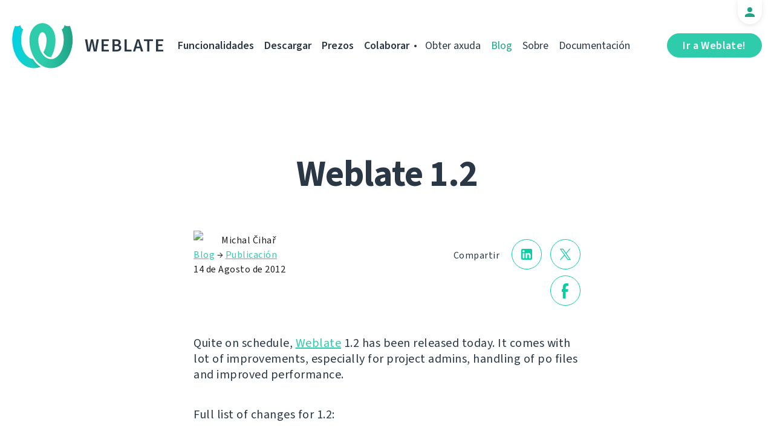

--- FILE ---
content_type: text/html; charset=utf-8
request_url: https://weblate.org/gl/news/archive/weblate-12/
body_size: 6132
content:




<!DOCTYPE html>
<html lang="gl"
      dir="ltr">
  <head>
    <meta charset="utf-8">
    <meta http-equiv="x-ua-compatible" content="ie=edge">
    <meta name="viewport" content="width=device-width, initial-scale=1.0" />
    <link rel="stylesheet" href="/static/CACHE/css/output.d948d6cb58d6.css" type="text/css">

    <link rel="stylesheet" href="/static/weblate_fonts/source-sans-3.css">
    <link rel="stylesheet" href="/static/weblate_fonts/source-code-pro.css">

    <meta name="robots" content="index, follow" />
    <title>
  Weblate 1.2

</title>
    <meta name="description" content="
  
    Quite on schedule, Weblate 1.2 has been released today. It comes with lot of improvements, especially for project admins, handling of po files and improved performance.

  
" />
    <meta name="keywords"
          content="Weblate,Git,gettext,resources,JSON,PO,MO,QTS,CAT,XLIFF,web,crowdsourcing,traducir" />

    <link rel="author" href="mailto:info@weblate.org" />
    <meta name="copyright" content="Copyright © Weblate s.r.o." />

    <link rel="image_src" type="image/png" href="/static/weblate-128.png" />
    <link rel="icon" type="image/png" sizes="32x32" href="/static/logo-32.png">
    <link rel="icon" type="image/png" sizes="16x16" href="/static/logo-16.png">
    <link rel="apple-touch-icon" sizes="180x180" href="/static/weblate-180.png" />
    <link rel="mask-icon" href="/static/weblate-black.svg" color="#144d3f">
    <meta name="msapplication-TileColor" content="#144d3f">
    <meta name="msapplication-config" content="/browserconfig.xml">
    <link rel="manifest" href="/site.webmanifest">
    <meta name="theme-color" content="#144d3f">

    <meta property="og:image" content="https://weblate.org
       " />
      <meta property="og:url" content="https://weblate.org/gl/news/archive/weblate-12/" />
      <meta property="og:title" content="
  Weblate 1.2

" />
      <meta property="og:site_name" content="Weblate" />
      <meta property="og:description" content="
  
    Quite on schedule, Weblate 1.2 has been released today. It comes with lot of improvements, especially for project admins, handling of po files and improved performance.

  
" />
      
  <meta property="og:type" content="article" />
  <meta property="article:published_time" content="2012-08-14T14:00:00+02:00" />
  <meta property="article:author" content="Michal Čihař" />
  <meta property="article:section" content="Publicación" />


      <meta name="twitter:card" content="summary_large_image" />
      <meta name="twitter:site" content="@WeblateOrg" />
      <meta property="fb:app_id" content="741121112629028" />
      <meta property="fb:page_id" content="371217713079025" />
      <link rel="alternate"
            type="application/rss+xml"
            href="https://weblate.org/feed/"
            title="Weblate blog feed (RSS)" />
      
        
          <link rel="alternate" hreflang="ar" href="/ar/news/archive/weblate-12/" />
        
      
        
          <link rel="alternate" hreflang="az" href="/az/news/archive/weblate-12/" />
        
      
        
          <link rel="alternate" hreflang="be" href="/be/news/archive/weblate-12/" />
        
      
        
          <link rel="alternate" hreflang="be-latn" href="/be-latn/news/archive/weblate-12/" />
        
      
        
          <link rel="alternate" hreflang="bg" href="/bg/news/archive/weblate-12/" />
        
      
        
          <link rel="alternate" hreflang="br" href="/br/news/archive/weblate-12/" />
        
      
        
          <link rel="alternate" hreflang="ca" href="/ca/news/archive/weblate-12/" />
        
      
        
          <link rel="alternate" hreflang="cs" href="/cs/news/archive/weblate-12/" />
        
      
        
          <link rel="alternate" hreflang="da" href="/da/news/archive/weblate-12/" />
        
      
        
          <link rel="alternate" hreflang="de" href="/de/news/archive/weblate-12/" />
        
      
        
          <link rel="alternate" hreflang="en" href="/en/news/archive/weblate-12/" />
        
      
        
          <link rel="alternate" hreflang="el" href="/el/news/archive/weblate-12/" />
        
      
        
          <link rel="alternate" hreflang="en-gb" href="/en-gb/news/archive/weblate-12/" />
        
      
        
          <link rel="alternate" hreflang="es" href="/es/news/archive/weblate-12/" />
        
      
        
          <link rel="alternate" hreflang="fi" href="/fi/news/archive/weblate-12/" />
        
      
        
          <link rel="alternate" hreflang="fr" href="/fr/news/archive/weblate-12/" />
        
      
        
          <link rel="alternate" hreflang="fur" href="/fur/news/archive/weblate-12/" />
        
      
        
      
        
          <link rel="alternate" hreflang="he" href="/he/news/archive/weblate-12/" />
        
      
        
          <link rel="alternate" hreflang="hu" href="/hu/news/archive/weblate-12/" />
        
      
        
          <link rel="alternate" hreflang="hr" href="/hr/news/archive/weblate-12/" />
        
      
        
          <link rel="alternate" hreflang="id" href="/id/news/archive/weblate-12/" />
        
      
        
          <link rel="alternate" hreflang="is" href="/is/news/archive/weblate-12/" />
        
      
        
          <link rel="alternate" hreflang="it" href="/it/news/archive/weblate-12/" />
        
      
        
          <link rel="alternate" hreflang="ja" href="/ja/news/archive/weblate-12/" />
        
      
        
          <link rel="alternate" hreflang="kab" href="/kab/news/archive/weblate-12/" />
        
      
        
          <link rel="alternate" hreflang="kk" href="/kk/news/archive/weblate-12/" />
        
      
        
          <link rel="alternate" hreflang="ko" href="/ko/news/archive/weblate-12/" />
        
      
        
          <link rel="alternate" hreflang="nb" href="/nb/news/archive/weblate-12/" />
        
      
        
          <link rel="alternate" hreflang="nl" href="/nl/news/archive/weblate-12/" />
        
      
        
          <link rel="alternate" hreflang="pl" href="/pl/news/archive/weblate-12/" />
        
      
        
          <link rel="alternate" hreflang="pt" href="/pt/news/archive/weblate-12/" />
        
      
        
          <link rel="alternate" hreflang="pt-br" href="/pt-br/news/archive/weblate-12/" />
        
      
        
          <link rel="alternate" hreflang="ro" href="/ro/news/archive/weblate-12/" />
        
      
        
          <link rel="alternate" hreflang="ru" href="/ru/news/archive/weblate-12/" />
        
      
        
          <link rel="alternate" hreflang="sk" href="/sk/news/archive/weblate-12/" />
        
      
        
          <link rel="alternate" hreflang="sl" href="/sl/news/archive/weblate-12/" />
        
      
        
          <link rel="alternate" hreflang="sq" href="/sq/news/archive/weblate-12/" />
        
      
        
          <link rel="alternate" hreflang="sr" href="/sr/news/archive/weblate-12/" />
        
      
        
          <link rel="alternate" hreflang="sr-latn" href="/sr-latn/news/archive/weblate-12/" />
        
      
        
          <link rel="alternate" hreflang="sv" href="/sv/news/archive/weblate-12/" />
        
      
        
          <link rel="alternate" hreflang="tr" href="/tr/news/archive/weblate-12/" />
        
      
        
          <link rel="alternate" hreflang="uk" href="/uk/news/archive/weblate-12/" />
        
      
        
          <link rel="alternate" hreflang="zh-hans" href="/zh-hans/news/archive/weblate-12/" />
        
      
        
          <link rel="alternate" hreflang="zh-hant" href="/zh-hant/news/archive/weblate-12/" />
        
      
      <meta name="google-site-verification"
            content="SSd77ql2j6xSOlvDHT2pO2r3ZMQQyMVTycyse-l9i6A" />
      <meta name="wot-verification" content="b166aac1728babda4ade" />
      <meta name="monetization" content="$ilp.uphold.com/ENU7fREdeZi9">
      <link href="https://mastodon.social/@nijel" rel="me">
    </head>
    <body class="page light
       ">
      <div class="line"></div>
      <header>
        <div class="row">
          <div class="logo">
            <a href="/gl/">Weblate</a>
          </div>
          
            <a href="/gl/user/" class="user-tab user-anonymous"></a>
          
          <a href="https://hosted.weblate.org/"
             class="button border small app"
             target="_blank">Ir a Weblate!</a>
          

<nav class="main-menu">
  <ul>
    <li class="">
      <a href="/gl/features/">Funcionalidades</a>
    </li>
    <li class=" hide1025">
      <a href="/gl/download/">Descargar</a>
    </li>
    <li class="">
      <a href="/gl/hosting/">Prezos</a>
    </li>
    <li class="">
      <a href="/gl/contribute/">Colaborar</a>
    </li>
    
    
    
    <li class="menu-light gethelp">
      <a href="/gl/support/">Obter axuda</a>
    </li>
    <li class="menu-light active hide1025">
      <a href="/gl/news/">Blog</a>
    </li>
    <li class="menu-light hide890">
      <a href="/gl/about/">Sobre</a>
    </li>
    <li class="menu-light hide1100">
      <a href="https://docs.weblate.org/">Documentación</a>
    </li>
    
  </ul>
</nav>

          
          <a href="#" class="menu-show"><span></span><span></span><span></span><span></span>Menu</a>
          
        </div>
      </header>

      

      

      
  <section class="content">
    <div class="row">
      <div class="wrap">
        <h1 class="section-title bold" lang="en" dir="ltr">Weblate 1.2</h1>
        <div class="article big post">
          
          <div class="content">
            <div class="post-links post-links-top">
              <span>Compartir</span>
              <a href="https://www.linkedin.com/sharing/share-offsite/?url=https://weblate.org/news/archive/weblate-12/&amp;title=Weblate 1.2"
   class="icon icon-in"></a>
<a href="https://twitter.com/intent/tweet?text=Weblate 1.2 @WeblateOrg https://weblate.org/news/archive/weblate-12/"
   class="icon icon-tw"></a>
<a href="https://www.facebook.com/sharer.php?u=https://weblate.org/news/archive/weblate-12/"
   class="icon icon-fb"></a>

            </div>
            <div class="author">
              <div class="avatar">
                <img src="https://hosted.weblate.org/avatar/80/nijel.png" />
              </div>
              Michal Čihař
              <br />
              <a href="/gl/news/">Blog</a>  →  <a href="/gl/news/topic/release/">Publicación</a>
              <br />
              14 de Agosto de 2012
            </div>
            <div lang="en" dir="ltr" class="entry"><p>Quite on schedule, <a href="http://weblate.org/">Weblate</a> 1.2 has been released today. It comes with lot of improvements, especially for project admins, handling of po files and improved performance.</p>
<p>Full list of changes for 1.2:</p>
<ul>
<li>Weblate now uses South for database migration, please check upgrade instructions if you are upgrading.</li>
<li>Fixed minor issues with linked git repos.</li>
<li>New introduction page for engaging people with translating using Weblate.</li>
<li>Added widgets which can be used for promoting translation projects.</li>
<li>Added option to reset repository to origin (for privileged users).</li>
<li>Project or subproject can now be locked for translations.</li>
<li>Possibility to disable some translations.</li>
<li>Configurable options for adding new translations.</li>
<li>Configuration of git commits per project.</li>
<li>Simple antispam protection.</li>
<li>Better layout of main page.</li>
<li>Support for automatically pushing changes on every commit.</li>
<li>Support for email notifications of translators.</li>
<li>List only used languages in preferences.</li>
<li>Improved handling of not known languages when importing project.</li>
<li>Support for locking translation by translator.</li>
<li>Optionally maintain Language-Team header in po file.</li>
<li>Include some statistics in about page.</li>
<li>Supports (and requires) django-registration 0.8.</li>
<li>Caching of counted units with failing checks.</li>
<li>Checking of requirements during setup.</li>
<li>Documentation improvements.</li>
</ul>
<p>You can find more information about <a href="http://weblate.org/">Weblate</a> on <a href="http://weblate.org/">it's website</a>, the code is hosted on <a href="https://github.com/nijel/weblate">Github</a>. If you are curious how it looks, you can try it out on <a href="http://demo.weblate.org/">demo server</a>. You can login there with <code>demo</code> account using <code>demo</code> password or register your own user. Ready to run appliances can be found in <a href="http://susestudio.com/a/F8yMYg/weblate">SUSE Studio Gallery</a>.</p>
<p><a href="http://weblate.org/">Weblate</a> is also being used <a href="https://l10n.cihar.com/">https://l10n.cihar.com/</a> as official translating service for phpMyAdmin, Gammu, Weblate itself and others.</p>
<p>If you are free software project which would like to use Weblate, I'm happy to help you with set up or even host Weblate for you (this will be decided case by case as my hosting space is limited).</p>
<p>Update: <a href="http://susestudio.com/a/F8yMYg/weblate">Weblate appliace</a> has been updated to 1.2 as well.</p></div>
          </div>
          <div class="clear"></div>
          <div class="post-footer">
            <div class="post-links">
              <h2>Compartir con amigos</h2>
              <a href="https://www.linkedin.com/sharing/share-offsite/?url=https://weblate.org/news/archive/weblate-12/&amp;title=Weblate 1.2"
   class="icon icon-in"></a>
<a href="https://twitter.com/intent/tweet?text=Weblate 1.2 @WeblateOrg https://weblate.org/news/archive/weblate-12/"
   class="icon icon-tw"></a>
<a href="https://www.facebook.com/sharer.php?u=https://weblate.org/news/archive/weblate-12/"
   class="icon icon-fb"></a>

            </div>
            <h2>Outros temas</h2>
            <a class="button inline border rev small"
               href="/gl/news/topic/release/">Publicación</a>
            <a class="button inline border rev small"
               href="/gl/news/topic/feature/">Funcionalidades</a>
            <a class="button inline border rev small"
               href="/gl/news/topic/development/">Desenvolvemento</a>
            <a class="button inline border rev small"
               href="/gl/news/topic/localization/">Rexionalización</a>
            <a class="button inline border rev small" href="/gl/news/topic/milestone/">Fitos</a>
          </div>
        </div>
        <div class="related-posts">
          <div class="section-title">Artigos relacionados</div>
          <div class="articles">
            
              <div class="article">


  <div class="img">
    <a href="/gl/news/archive/many-fives-in-a-major/">
      <img src="/media/images/XD_Blog-Pics1_XctR1Vw.png" />
    </a>
  </div>

<div class="content">
  <div class="date">15 de Decembro de 2025</div>
  <h2>
    <a href="/gl/news/archive/many-fives-in-a-major/" lang="en" dir="ltr">Many fives in one major</a>
  </h2>
  <p lang="en" dir="ltr">Everybody say welcome to the latest major Weblate release! A lot of number 5 are included in this one, and plenty of new features and improvements!</p>
</div>
</div>
            
              <div class="article">


  <div class="img">
    <a href="/gl/news/archive/migrated-to-b5/">
      <img src="/media/images/XD_Blog-Pics_zJGArQJ.png" />
    </a>
  </div>

<div class="content">
  <div class="date">5 de Novembro de 2025</div>
  <h2>
    <a href="/gl/news/archive/migrated-to-b5/" lang="en" dir="ltr">Migrated to B5</a>
  </h2>
  <p lang="en" dir="ltr">This release is huge. Quite often I write in these lines that we improved a lot that is not visible; I sometimes feel like I am struggling to showcase to you all the work that has been done in letters. Not with 5.14, because our amazing team of developers did a splendid job.</p>
</div>
</div>
            
              <div class="article">


  <div class="img">
    <a href="/gl/news/archive/513-commit-only-what-you-want/">
      <img src="/media/images/XD_Blog-Pics1.png" />
    </a>
  </div>

<div class="content">
  <div class="date">15 de Agosto de 2025</div>
  <h2>
    <a href="/gl/news/archive/513-commit-only-what-you-want/" lang="en" dir="ltr">5.13: commit only what you want</a>
  </h2>
  <p lang="en" dir="ltr">We published an exciting release today. It is the first one that includes the work done by new Weblate team members, namely Karen on the frontend and Kartik on the backend. We are excited to have them on our team.</p>
</div>
</div>
            
          </div>
          <div class="clear"></div>
          <a href="/gl/news/" class="button center">Volver ao blog</a>
        </div>
      </div>
    </div>
  </section>



      <footer>
        <div class="row">
          <a class="f-logo" href="/gl/">weblate</a>
          <div class="footicons">
            <a href="https://www.linkedin.com/company/weblate/"
               class="icon icon-in"
               title="LinkedIn"></a>
            <a href="https://twitter.com/WeblateOrg" class="icon icon-tw" title="X"></a>
            <a rel="me"
               href="https://fosstodon.org/@weblate"
               class="icon icon-mastodon"
               title="Mastodon"></a>
            <a href="https://www.facebook.com/WeblateOrg"
               class="icon icon-fb"
               title="Facebook"></a>
            <a href="https://github.com/WeblateOrg/weblate"
               class="icon icon-git"
               title="GitHub"></a>
            <!--
            	<a href="#" class="icon icon-yt"></a>
                -->
          </div>
          

<div class="langs">
  <a class="open-langs" href="#">
    
      
    
      
    
      
    
      
    
      
    
      
    
      
    
      
    
      
    
      
    
      
    
      
    
      
    
      
    
      
    
      
    
      
    
      Galego
    
      
    
      
    
      
    
      
    
      
    
      
    
      
    
      
    
      
    
      
    
      
    
      
    
      
    
      
    
      
    
      
    
      
    
      
    
      
    
      
    
      
    
      
    
      
    
      
    
      
    
      
    
      
    
  </a>

  <div class="langs-list">
    
      <ul>
        
          <li >
            <a href="/ar/news/archive/weblate-12/">العربية</a>
          </li>
        
          <li >
            <a href="/az/news/archive/weblate-12/">Azərbaycan</a>
          </li>
        
          <li >
            <a href="/be/news/archive/weblate-12/">Беларуская</a>
          </li>
        
          <li >
            <a href="/be-latn/news/archive/weblate-12/">Biełaruskaja</a>
          </li>
        
          <li >
            <a href="/bg/news/archive/weblate-12/">Български</a>
          </li>
        
          <li >
            <a href="/br/news/archive/weblate-12/">Brezhoneg</a>
          </li>
        
          <li >
            <a href="/ca/news/archive/weblate-12/">Català</a>
          </li>
        
          <li >
            <a href="/cs/news/archive/weblate-12/">Čeština</a>
          </li>
        
          <li >
            <a href="/da/news/archive/weblate-12/">Dansk</a>
          </li>
        
          <li >
            <a href="/de/news/archive/weblate-12/">Deutsch</a>
          </li>
        
          <li >
            <a href="/en/news/archive/weblate-12/">English</a>
          </li>
        
          <li >
            <a href="/el/news/archive/weblate-12/">Ελληνικά</a>
          </li>
        
          <li >
            <a href="/en-gb/news/archive/weblate-12/">English (United Kingdom)</a>
          </li>
        
          <li >
            <a href="/es/news/archive/weblate-12/">Español</a>
          </li>
        
          <li >
            <a href="/fi/news/archive/weblate-12/">Suomi</a>
          </li>
        
      </ul>
    
      <ul>
        
          <li >
            <a href="/fr/news/archive/weblate-12/">Français</a>
          </li>
        
          <li >
            <a href="/fur/news/archive/weblate-12/">Furlan</a>
          </li>
        
          <li class="active">
            <a href="/gl/news/archive/weblate-12/">Galego</a>
          </li>
        
          <li >
            <a href="/he/news/archive/weblate-12/">עברית</a>
          </li>
        
          <li >
            <a href="/hu/news/archive/weblate-12/">Magyar</a>
          </li>
        
          <li >
            <a href="/hr/news/archive/weblate-12/">Hrvatski</a>
          </li>
        
          <li >
            <a href="/id/news/archive/weblate-12/">Indonesia</a>
          </li>
        
          <li >
            <a href="/is/news/archive/weblate-12/">Íslenska</a>
          </li>
        
          <li >
            <a href="/it/news/archive/weblate-12/">Italiano</a>
          </li>
        
          <li >
            <a href="/ja/news/archive/weblate-12/">日本語</a>
          </li>
        
          <li >
            <a href="/kab/news/archive/weblate-12/">Taqbaylit</a>
          </li>
        
          <li >
            <a href="/kk/news/archive/weblate-12/">Қазақ тілі</a>
          </li>
        
          <li >
            <a href="/ko/news/archive/weblate-12/">한국어</a>
          </li>
        
          <li >
            <a href="/nb/news/archive/weblate-12/">Norsk bokmål</a>
          </li>
        
          <li >
            <a href="/nl/news/archive/weblate-12/">Nederlands</a>
          </li>
        
      </ul>
    
      <ul>
        
          <li >
            <a href="/pl/news/archive/weblate-12/">Polski</a>
          </li>
        
          <li >
            <a href="/pt/news/archive/weblate-12/">Português</a>
          </li>
        
          <li >
            <a href="/pt-br/news/archive/weblate-12/">Português brasileiro</a>
          </li>
        
          <li >
            <a href="/ro/news/archive/weblate-12/">Română</a>
          </li>
        
          <li >
            <a href="/ru/news/archive/weblate-12/">Русский</a>
          </li>
        
          <li >
            <a href="/sk/news/archive/weblate-12/">Slovenčina</a>
          </li>
        
          <li >
            <a href="/sl/news/archive/weblate-12/">Slovenščina</a>
          </li>
        
          <li >
            <a href="/sq/news/archive/weblate-12/">Shqip</a>
          </li>
        
          <li >
            <a href="/sr/news/archive/weblate-12/">Српски</a>
          </li>
        
          <li >
            <a href="/sr-latn/news/archive/weblate-12/">Srpski</a>
          </li>
        
          <li >
            <a href="/sv/news/archive/weblate-12/">Svenska</a>
          </li>
        
          <li >
            <a href="/tr/news/archive/weblate-12/">Türkçe</a>
          </li>
        
          <li >
            <a href="/uk/news/archive/weblate-12/">Українська</a>
          </li>
        
          <li >
            <a href="/zh-hans/news/archive/weblate-12/">简体中文</a>
          </li>
        
          <li >
            <a href="/zh-hant/news/archive/weblate-12/">正體中文</a>
          </li>
        
      </ul>
    
    <div class="bottom">
      
        →
      
      <a href="/gl/contribute/#translate">Axudar coa tradución</a>
    </div>
  </div>
</div>

          

<nav class="main-menu">
  <ul>
    <li class="">
      <a href="/gl/features/">Funcionalidades</a>
    </li>
    <li class=" hide1025">
      <a href="/gl/download/">Descargar</a>
    </li>
    <li class="">
      <a href="/gl/hosting/">Prezos</a>
    </li>
    <li class="">
      <a href="/gl/contribute/">Colaborar</a>
    </li>
    
      <li class="">
        <a href="/gl/donate/">Facer unha doazón</a>
      </li>
    
    
      <li class="">
        <a href="/gl/careers/">Oportunidades de traballo</a>
      </li>
    
    
    <li class="menu-light gethelp">
      <a href="/gl/support/">Obter axuda</a>
    </li>
    <li class="menu-light active hide1025">
      <a href="/gl/news/">Blog</a>
    </li>
    <li class="menu-light hide890">
      <a href="/gl/about/">Sobre</a>
    </li>
    <li class="menu-light hide1100">
      <a href="https://docs.weblate.org/">Documentación</a>
    </li>
    
  </ul>
</nav>

          <div class="clear"></div>
          <div class="footer-center">
            <a href="https://status.weblate.org/" class="service-status">Estado do servizo</a>
          </div>
          <div class="footer-left">
            Copyright © Weblate s.r.o. • <a href="https://docs.weblate.org/en/latest/contributing/license.html">Con licenza GNU GPL v3+</a>
          </div>
          <div class="footer-right">
            <a href="/gl/terms/">Termos</a> • <a href="/gl/privacy/">Privacidade</a> • Deseñado por <a href="https://vitavalka.com/">Vita Valka</a>
          </div>
        </div>
      </footer>
      <section class="mobile-menu">
        <div class="logo">
          <a href="/gl/">Weblate</a>
        </div>
        

<nav class="main-menu">
  <ul>
    <li class="">
      <a href="/gl/features/">Funcionalidades</a>
    </li>
    <li class=" hide1025">
      <a href="/gl/download/">Descargar</a>
    </li>
    <li class="">
      <a href="/gl/hosting/">Prezos</a>
    </li>
    <li class="">
      <a href="/gl/contribute/">Colaborar</a>
    </li>
    
      <li class="">
        <a href="/gl/donate/">Facer unha doazón</a>
      </li>
    
    
      <li class="">
        <a href="/gl/careers/">Oportunidades de traballo</a>
      </li>
    
    
      
      <li class="">
        <a href="/gl/discover/">Detectar</a>
      </li>
    
    <li class="menu-light gethelp">
      <a href="/gl/support/">Obter axuda</a>
    </li>
    <li class="menu-light active hide1025">
      <a href="/gl/news/">Blog</a>
    </li>
    <li class="menu-light hide890">
      <a href="/gl/about/">Sobre</a>
    </li>
    <li class="menu-light hide1100">
      <a href="https://docs.weblate.org/">Documentación</a>
    </li>
    
      <li class="menu-light">
        <a href="https://hosted.weblate.org/" target="_blank">Ir a Weblate!</a>
      </li>
    
  </ul>
</nav>

        

<div class="langs">
  <a class="open-langs" href="#">
    
      
    
      
    
      
    
      
    
      
    
      
    
      
    
      
    
      
    
      
    
      
    
      
    
      
    
      
    
      
    
      
    
      
    
      Galego
    
      
    
      
    
      
    
      
    
      
    
      
    
      
    
      
    
      
    
      
    
      
    
      
    
      
    
      
    
      
    
      
    
      
    
      
    
      
    
      
    
      
    
      
    
      
    
      
    
      
    
      
    
      
    
  </a>

  <div class="langs-list">
    
      <ul>
        
          <li >
            <a href="/ar/news/archive/weblate-12/">العربية</a>
          </li>
        
          <li >
            <a href="/az/news/archive/weblate-12/">Azərbaycan</a>
          </li>
        
          <li >
            <a href="/be/news/archive/weblate-12/">Беларуская</a>
          </li>
        
          <li >
            <a href="/be-latn/news/archive/weblate-12/">Biełaruskaja</a>
          </li>
        
          <li >
            <a href="/bg/news/archive/weblate-12/">Български</a>
          </li>
        
          <li >
            <a href="/br/news/archive/weblate-12/">Brezhoneg</a>
          </li>
        
          <li >
            <a href="/ca/news/archive/weblate-12/">Català</a>
          </li>
        
          <li >
            <a href="/cs/news/archive/weblate-12/">Čeština</a>
          </li>
        
          <li >
            <a href="/da/news/archive/weblate-12/">Dansk</a>
          </li>
        
          <li >
            <a href="/de/news/archive/weblate-12/">Deutsch</a>
          </li>
        
          <li >
            <a href="/en/news/archive/weblate-12/">English</a>
          </li>
        
          <li >
            <a href="/el/news/archive/weblate-12/">Ελληνικά</a>
          </li>
        
          <li >
            <a href="/en-gb/news/archive/weblate-12/">English (United Kingdom)</a>
          </li>
        
          <li >
            <a href="/es/news/archive/weblate-12/">Español</a>
          </li>
        
          <li >
            <a href="/fi/news/archive/weblate-12/">Suomi</a>
          </li>
        
      </ul>
    
      <ul>
        
          <li >
            <a href="/fr/news/archive/weblate-12/">Français</a>
          </li>
        
          <li >
            <a href="/fur/news/archive/weblate-12/">Furlan</a>
          </li>
        
          <li class="active">
            <a href="/gl/news/archive/weblate-12/">Galego</a>
          </li>
        
          <li >
            <a href="/he/news/archive/weblate-12/">עברית</a>
          </li>
        
          <li >
            <a href="/hu/news/archive/weblate-12/">Magyar</a>
          </li>
        
          <li >
            <a href="/hr/news/archive/weblate-12/">Hrvatski</a>
          </li>
        
          <li >
            <a href="/id/news/archive/weblate-12/">Indonesia</a>
          </li>
        
          <li >
            <a href="/is/news/archive/weblate-12/">Íslenska</a>
          </li>
        
          <li >
            <a href="/it/news/archive/weblate-12/">Italiano</a>
          </li>
        
          <li >
            <a href="/ja/news/archive/weblate-12/">日本語</a>
          </li>
        
          <li >
            <a href="/kab/news/archive/weblate-12/">Taqbaylit</a>
          </li>
        
          <li >
            <a href="/kk/news/archive/weblate-12/">Қазақ тілі</a>
          </li>
        
          <li >
            <a href="/ko/news/archive/weblate-12/">한국어</a>
          </li>
        
          <li >
            <a href="/nb/news/archive/weblate-12/">Norsk bokmål</a>
          </li>
        
          <li >
            <a href="/nl/news/archive/weblate-12/">Nederlands</a>
          </li>
        
      </ul>
    
      <ul>
        
          <li >
            <a href="/pl/news/archive/weblate-12/">Polski</a>
          </li>
        
          <li >
            <a href="/pt/news/archive/weblate-12/">Português</a>
          </li>
        
          <li >
            <a href="/pt-br/news/archive/weblate-12/">Português brasileiro</a>
          </li>
        
          <li >
            <a href="/ro/news/archive/weblate-12/">Română</a>
          </li>
        
          <li >
            <a href="/ru/news/archive/weblate-12/">Русский</a>
          </li>
        
          <li >
            <a href="/sk/news/archive/weblate-12/">Slovenčina</a>
          </li>
        
          <li >
            <a href="/sl/news/archive/weblate-12/">Slovenščina</a>
          </li>
        
          <li >
            <a href="/sq/news/archive/weblate-12/">Shqip</a>
          </li>
        
          <li >
            <a href="/sr/news/archive/weblate-12/">Српски</a>
          </li>
        
          <li >
            <a href="/sr-latn/news/archive/weblate-12/">Srpski</a>
          </li>
        
          <li >
            <a href="/sv/news/archive/weblate-12/">Svenska</a>
          </li>
        
          <li >
            <a href="/tr/news/archive/weblate-12/">Türkçe</a>
          </li>
        
          <li >
            <a href="/uk/news/archive/weblate-12/">Українська</a>
          </li>
        
          <li >
            <a href="/zh-hans/news/archive/weblate-12/">简体中文</a>
          </li>
        
          <li >
            <a href="/zh-hant/news/archive/weblate-12/">正體中文</a>
          </li>
        
      </ul>
    
    <div class="bottom">
      
        →
      
      <a href="/gl/contribute/#translate">Axudar coa tradución</a>
    </div>
  </div>
</div>

      </section>

      <script src="/static/CACHE/js/output.bd47045a3676.js"></script>
    </body>
  </html>
